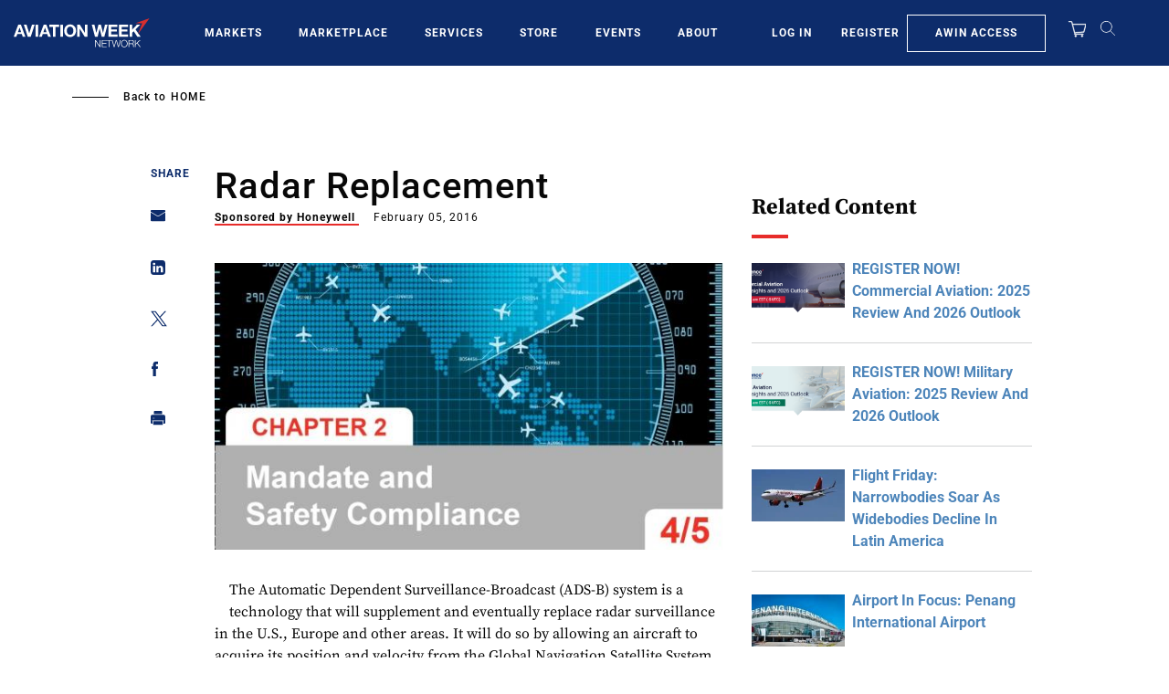

--- FILE ---
content_type: text/javascript; charset=UTF-8
request_url: https://aviationweek.com/awn/api/visitor-info?format=js
body_size: -250
content:
var awnVisitorInfo = {"ipAddress":"3.145.18.0"};